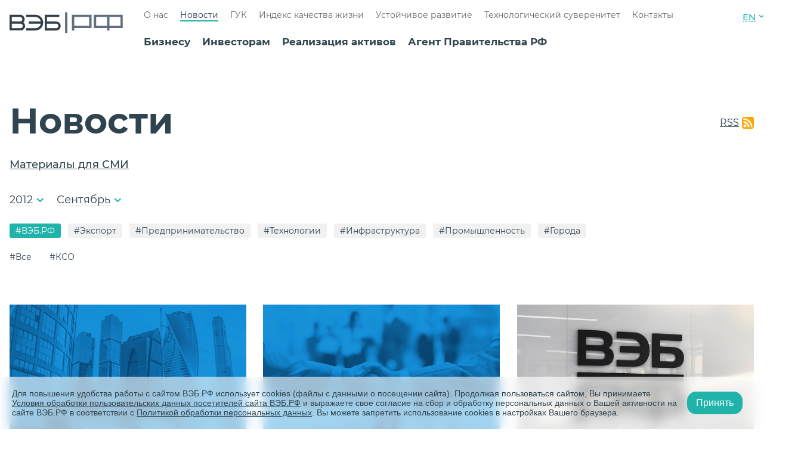

--- FILE ---
content_type: text/html; charset=UTF-8
request_url: https://veb.ru/press-tsentr/?tip=1564&month=09&year=2012
body_size: 18671
content:
<!DOCTYPE html>
<html lang="ru">
    <head>
        <meta charset="utf-8">
        <meta name="viewport" content="width=device-width, initial-scale=1.0">
        <meta http-equiv="x-ua-compatible" content="ie=edge">
        <meta http-equiv="Content-Type" content="text/html; charset=UTF-8" />
<link href="/bitrix/cache/css/s1/news/kernel_main/kernel_main_v1.css?176700295028845" type="text/css"  rel="stylesheet" />
<link href="/bitrix/cache/css/s1/news/template_89d5cab0ebb365d45ccba8d03a6a10b3/template_89d5cab0ebb365d45ccba8d03a6a10b3_v1.css?1766761533121415" type="text/css"  data-template-style="true" rel="stylesheet" />
<script type="text/javascript">if(!window.BX)window.BX={};if(!window.BX.message)window.BX.message=function(mess){if(typeof mess=='object') for(var i in mess) BX.message[i]=mess[i]; return true;};</script>
<script type="text/javascript">(window.BX||top.BX).message({'JS_CORE_LOADING':'Загрузка...','JS_CORE_NO_DATA':'- Нет данных -','JS_CORE_WINDOW_CLOSE':'Закрыть','JS_CORE_WINDOW_EXPAND':'Развернуть','JS_CORE_WINDOW_NARROW':'Свернуть в окно','JS_CORE_WINDOW_SAVE':'Сохранить','JS_CORE_WINDOW_CANCEL':'Отменить','JS_CORE_WINDOW_CONTINUE':'Продолжить','JS_CORE_H':'ч','JS_CORE_M':'м','JS_CORE_S':'с','JSADM_AI_HIDE_EXTRA':'Скрыть лишние','JSADM_AI_ALL_NOTIF':'Показать все','JSADM_AUTH_REQ':'Требуется авторизация!','JS_CORE_WINDOW_AUTH':'Войти','JS_CORE_IMAGE_FULL':'Полный размер'});</script>
<script type="text/javascript">(window.BX||top.BX).message({'LANGUAGE_ID':'ru','FORMAT_DATE':'DD.MM.YYYY','FORMAT_DATETIME':'DD.MM.YYYY HH:MI:SS','COOKIE_PREFIX':'BITRIX_SM','SERVER_TZ_OFFSET':'10800','SITE_ID':'s1','SITE_DIR':'/','USER_ID':'','SERVER_TIME':'1769912443','USER_TZ_OFFSET':'0','USER_TZ_AUTO':'Y','bitrix_sessid':'7940a8239696734658a7f1d358f327a4'});</script>


<script type="text/javascript"  src="/bitrix/cache/js/s1/news/kernel_main/kernel_main_v1.js?1767002950309608"></script>
<script type="text/javascript"  src="/bitrix/cache/js/s1/news/kernel_main_polyfill_promise/kernel_main_polyfill_promise_v1.js?17667615332506"></script>
<script type="text/javascript" src="/bitrix/js/main/loadext/loadext.min.js?1684519752717"></script>
<script type="text/javascript" src="/bitrix/js/main/loadext/extension.min.js?16845197521205"></script>
<script type="text/javascript">BX.setJSList(['/bitrix/js/main/core/core.js','/bitrix/js/main/core/core_promise.js','/bitrix/js/main/core/core_ajax.js','/bitrix/js/main/core/core_window.js','/bitrix/js/main/json/json2.min.js','/bitrix/js/main/core/core_ls.js','/bitrix/js/main/session.js','/bitrix/js/main/core/core_popup.js','/bitrix/js/main/core/core_date.js','/bitrix/js/main/core/core_fx.js','/bitrix/js/main/utils.js','/bitrix/js/main/polyfill/promise/js/promise.js','/assets/build/js/common.js','/assets/build/js/news.js']); </script>
<script type="text/javascript">BX.setCSSList(['/bitrix/js/main/core/css/core.css','/bitrix/js/main/core/css/core_popup.css','/bitrix/js/main/core/css/core_date.css','/assets/build/css/common.css','/assets/build/css/news.css']); </script>
<link rel="shortcut icon" href="/favicon.ico" type="image/x-icon">
<link rel="icon" href="/favicon_76.png" sizes="76x76">
<link rel="icon" href="/favicon_120.png" sizes="120x120">
<link rel="icon" href="/favicon_152.png" sizes="152x152">
<link rel="icon" href="/favicon_180.png" sizes="180x180">
<script type="text/javascript">
					(function () {
						"use strict";

						var counter = function ()
						{
							var cookie = (function (name) {
								var parts = ("; " + document.cookie).split("; " + name + "=");
								if (parts.length == 2) {
									try {return JSON.parse(decodeURIComponent(parts.pop().split(";").shift()));}
									catch (e) {}
								}
							})("BITRIX_CONVERSION_CONTEXT_s1");

							if (cookie && cookie.EXPIRE >= BX.message("SERVER_TIME"))
								return;

							var request = new XMLHttpRequest();
							request.open("POST", "/bitrix/tools/conversion/ajax_counter.php", true);
							request.setRequestHeader("Content-type", "application/x-www-form-urlencoded");
							request.send(
								"SITE_ID="+encodeURIComponent("s1")+
								"&sessid="+encodeURIComponent(BX.bitrix_sessid())+
								"&HTTP_REFERER="+encodeURIComponent(document.referrer)
							);
						};

						if (window.frameRequestStart === true)
							BX.addCustomEvent("onFrameDataReceived", counter);
						else
							BX.ready(counter);
					})();
				</script>



<script type="text/javascript"  src="/bitrix/cache/js/s1/news/template_3fcff14c9e7a6c58be13fe2ed8270a95/template_3fcff14c9e7a6c58be13fe2ed8270a95_v1.js?1766761533342790"></script>
<script type="text/javascript">var _ba = _ba || []; _ba.push(["aid", "78f02d1de2c8d4cc875a4fa410cf27c9"]); _ba.push(["host", "veb.ru"]); (function() {var ba = document.createElement("script"); ba.type = "text/javascript"; ba.async = true;ba.src = (document.location.protocol == "https:" ? "https://" : "http://") + "bitrix.info/ba.js";var s = document.getElementsByTagName("script")[0];s.parentNode.insertBefore(ba, s);})();</script>


        <title>Новости институтов развития</title>
                                <!-- Yandex.Metrika counter -->
<script type="text/javascript">
    (function (d, w, c) {
        (w[c] = w[c] || []).push(function () {
            try {
                w.yaCounter33661784 = new Ya.Metrika({
                    id: 33661784,
                    clickmap: true,
                    trackLinks: true,
                    accurateTrackBounce: true,
                    webvisor: true
                });
            } catch (e) {
            }
        });

        var n = d.getElementsByTagName("script")[0],
            s = d.createElement("script"),
            f = function () {
                if (n != undefined) {
                    n.parentNode.insertBefore(s, n);
                }
            };
        s.type = "text/javascript";
        s.async = true;
        s.src = "https://mc.yandex.ru/metrika/watch.js";

        if (w.opera == "[object Opera]") {
            d.addEventListener("DOMContentLoaded", f, false);
        } else {
            f();
        }
    })(document, window, "yandex_metrika_callbacks");
</script>
<noscript>
    <div>
        <img src="https://mc.yandex.ru/watch/33661784" style="position:absolute; left:-9999px;" alt=""/>
    </div>
</noscript>
<!-- /Yandex.Metrika counter -->

<script type="text/javascript">!function () {
        var t = document.createElement("script");
        t.type = "text/javascript";
        t.async = true;
        t.src = "https://vk.com/js/api/openapi.js?157";
        t.addEventListener("load", function(){
            VK.Retargeting.Init("VK-RTRG-266112-eY1ud");
            VK.Retargeting.Hit();
        });
        document.head.appendChild(t)
    }();
</script>
<noscript>
    <img src="https://vk.com/rtrg?p=VK-RTRG-266112-eY1ud" style="position:fixed; left:-999px;" alt=""/>
</noscript>    </head>
    <body>
                <div class="base">
            <div class="menu-modal" v-bind:class="{ 'menu-modal--open': openMenu }">
    <div class="menu-modal__all">
        <div class="menu-modal__head">
            <span class="menu-modal__text">
                Развиваемся сами, развиваем Россию.            </span>
            <div class="menu-modal__links">
              <!--  <a href="#" @click="showAllSites()" class="menu-modal__link menu-modal__link--sites">
                    Все сайты                </a> -->
                    <a href="/en/" class="header__link header__link--lang">EN</a>
            </div>
            <div class="menu-modal__close" @click="setOpenMenu()">
                <span class="menu-modal__line"></span>
                <span class="menu-modal__line"></span>
            </div>
        </div>
        <div class="menu-modal__search">
    <div class="menu-modal__search">
        <form action="/search/" method="get" class="searchform  menu-modal__search-form">
            <input type="submit" class="searchform__button" value="" disabled />
            <input required="1" type="search" class="searchform__input" name="q" value=""
                   placeholder="Поиск по сайту"/>
            <button class="button menu-modal__button">
                Найти
            </button>
        </form>
    </div>
</div>
 

        <div class="menu-modal__content">
            <div class="menu-block menu-modal__menu-block">
                                <a href="/biznesu/"
                                       class="menu-block__head">
                    <span>
                        Бизнесу                    </span>
                </a>
                                    <ul class="menu-block__list">
                                                    <li class="menu-block__item">
                                                                <a href="/biznesu/fabrika-proektnogo-finansirovaniya/"
                                                                       class="menu-block__a ">
                                    Фабрика проектного финансирования                                </a>
                                                            </li>
                                                    <li class="menu-block__item">
                                                                    <span v-on:click="open($event)" class="menu-block__plus"></span>
                                                                <a href="/biznesu/finansirovaniye-proyektov/infrastruktura/"
                                                                       class="menu-block__a menu-block__a--list">
                                    Финансирование проектов                                </a>
                                                                    <ul class="menu-block__list">
                                        






                                            <li class="menu-block__item">
                                                <a href="/biznesu/finansirovaniye-proyektov/infrastruktura/"
                                                                                                       class="menu-block__a">
                                                    Инфраструктура                                                </a>
                                            </li> 
										









                                        






                                            <li class="menu-block__item">
                                                <a href="/biznesu/finansirovaniye-proyektov/gorodskaja-ekonomika/"
                                                                                                       class="menu-block__a">
                                                    Городская экономика                                                </a>
                                            </li> 
										









                                        






                                            <li class="menu-block__item">
                                                <a href="/biznesu/finansirovaniye-proyektov/promyshlennost-vysokikh-peredelov/"
                                                                                                       class="menu-block__a">
                                                    Промышленность высоких переделов                                                </a>
                                            </li> 
										









                                        






                                            <li class="menu-block__item">
                                                <a href="/upload/biznesu/finansirovaniye-proyektov/5_steps_125_projects_book.pdf"
                                                                                                       class="menu-block__a">
                                                    Лучшие проекты программы «5 шагов для городов»                                                </a>
                                            </li> 
										









                                        






                                            <li class="menu-block__item">
                                                <a href="/turisticheskie-skhemy/"
                                                                                                       class="menu-block__a">
                                                    Туристические схемы                                                </a>
                                            </li> 
										









                                        






                                            <li class="menu-block__item">
                                                <a href="/biznesu/finansirovaniye-proyektov/lgotnoe-kreditovanie-po-vosstanovleniyu-okn/"
                                                                                                       class="menu-block__a">
                                                    Льготное кредитование по восстановлению ОКН                                                </a>
                                            </li> 
										









                                        






                                            <li class="menu-block__item">
                                                <a href="/contacts/"
                                                                                                       class="menu-block__a">
                                                    Контакты                                                </a>
                                            </li> 
										









                                                                            </ul>
                                                            </li>
                                                    <li class="menu-block__item">
                                                                    <span v-on:click="open($event)" class="menu-block__plus"></span>
                                                                <a href="/biznesu/podderzhka-eksporta/eksportnoye-finansirovaniye/"
                                                                       class="menu-block__a menu-block__a--list">
                                    Поддержка экспорта                                </a>
                                                                    <ul class="menu-block__list">
                                        






                                            <li class="menu-block__item">
                                                <a href="/biznesu/podderzhka-eksporta/eksportnoye-finansirovaniye/"
                                                                                                       class="menu-block__a">
                                                    Экспортное финансирование                                                </a>
                                            </li> 
										









                                        






                                            <li class="menu-block__item">
                                                <a href="/biznesu/podderzhka-eksporta/dokumentarnaya-podderzhka/"
                                                                                                       class="menu-block__a">
                                                    Документарная поддержка                                                </a>
                                            </li> 
										









                                        






                                            <li class="menu-block__item">
                                                <a href="/biznesu/podderzhka-eksporta/nefinansovaya-podderzhka/"
                                                                                                       class="menu-block__a">
                                                    Нефинансовая поддержка                                                </a>
                                            </li> 
										









                                        






                                            <li class="menu-block__item">
                                                <a href="/contacts/"
                                                                                                       class="menu-block__a">
                                                    Контакты                                                </a>
                                            </li> 
										









                                                                            </ul>
                                                            </li>
                                                    <li class="menu-block__item">
                                                                <a href="/biznesu/reyestr-spetsializirovannykh-kompaniy/"
                                                                       class="menu-block__a ">
                                    Реестр специализированных компаний                                </a>
                                                            </li>
                                                    <li class="menu-block__item">
                                                                <a href="/biznesu/operacii-na-finansovih-rinkah/"
                                                                       class="menu-block__a ">
                                    Операции на финансовых рынках                                </a>
                                                            </li>
                                                    <li class="menu-block__item">
                                                                <a href="/biznesu/depozitariy/"
                                                                       class="menu-block__a ">
                                    Депозитарий                                </a>
                                                            </li>
                                                    <li class="menu-block__item">
                                                                <a href="/biznesu/kliyentam/"
                                                                       class="menu-block__a ">
                                    Клиентам                                </a>
                                                            </li>
                                                    <li class="menu-block__item">
                                                                <a href="/biznesu/lgotnye-kredity/"
                                                                       class="menu-block__a ">
                                    Льготные кредиты на внедрение отечественного ИТ                                </a>
                                                            </li>
                                            </ul>
                                                                <a href="/investoram/"
                                       class="menu-block__head">
                    <span>
                        Инвесторам                    </span>
                </a>
                                    <ul class="menu-block__list">
                                                    <li class="menu-block__item">
                                                                <a href="/investoram/novosti-dlya-investorov/"
                                                                       class="menu-block__a ">
                                    Новости для инвесторов                                </a>
                                                            </li>
                                                    <li class="menu-block__item">
                                                                <a href="/investoram/kalendar-investora/"
                                                                       class="menu-block__a ">
                                    Календарь инвестора                                </a>
                                                            </li>
                                                    <li class="menu-block__item">
                                                                <a href="/investoram/#debt-instruments"
                                                                       class="menu-block__a ">
                                    Долговые инструменты                                </a>
                                                            </li>
                                                    <li class="menu-block__item">
                                                                <a href="/investoram/otchetnost/godovoj-otchet-2023/"
                                                                       class="menu-block__a ">
                                    Отчетность                                </a>
                                                            </li>
                                                    <li class="menu-block__item">
                                                                <a href="/investoram/#form"
                                                                       class="menu-block__a ">
                                    Контакты для инвесторов в облигации                                </a>
                                                            </li>
                                                    <li class="menu-block__item">
                                                                <a href="/investoram/raskrytiye-informatsii/"
                                                                       class="menu-block__a ">
                                    Раскрытие информации                                </a>
                                                            </li>
                                                    <li class="menu-block__item">
                                                                <a href="/investoram/zelenye-obligatsii/"
                                                                       class="menu-block__a ">
                                    Зеленые облигации ВЭБ.РФ                                </a>
                                                            </li>
                                                    <li class="menu-block__item">
                                                                <a href="/investoram/evroobligatsii/"
                                                                       class="menu-block__a ">
                                    Еврооблигации                                </a>
                                                            </li>
                                            </ul>
                                                                <a href="/trade/"
                                       class="menu-block__head">
                    <span>
                        Реализация активов                    </span>
                </a>
                                            </div>
            <div class="menu-block menu-modal__menu-block">
                                                <a href="/agent-pravitelstva/"
                                       class="menu-block__head">
                    <span>
                        Агент Правительства РФ                    </span>
                </a>
                                    <ul class="menu-block__list">
                                                    <li class="menu-block__item">
                                                                <a href="/agent-pravitelstva/psv/"
                                                                       class="menu-block__a ">
                                    Проекты социального воздействия                                </a>
                                                            </li>
                                                    <li class="menu-block__item">
                                                                <a href="/agent-pravitelstva/upravlenie-gosudarstvennymi-vneshnimi-finansovymi-aktivami/"
                                                                       class="menu-block__a ">
                                    Государственные долговые требования                                </a>
                                                            </li>
                                                    <li class="menu-block__item">
                                                                <a href="/agent-pravitelstva/predostavlenie-i-ispolnenie-gosudarstvennykh-garantiy/"
                                                                       class="menu-block__a ">
                                    Меры государственной поддержки                                </a>
                                                            </li>
                                                    <li class="menu-block__item">
                                                                <a href="/agent-pravitelstva/obespechenie-vozvrata-zadolzhennosti-yuridicheskikh-lits-subektov-rf-i-munitsipalnykh-obrazovaniy-po/"
                                                                       class="menu-block__a ">
                                    Возврат задолженности                                </a>
                                                            </li>
                                                    <li class="menu-block__item">
                                                                <a href="/agent-pravitelstva/programma-investitsiy-vneshekonombanka-v-proekty-stroitelstva-dostupnogo-zhilya-i-ipoteku-v-2010-201/"
                                                                       class="menu-block__a ">
                                    Инвестиции в строительство жилья и ипотеку (2010-2013)                                </a>
                                                            </li>
                                                    <li class="menu-block__item">
                                                                <a href="/agent-pravitelstva/upravlenie-ipotechnym-pokrytiem-isu/"
                                                                       class="menu-block__a ">
                                    Управление ипотечным покрытием ИСУ                                </a>
                                                            </li>
                                                    <li class="menu-block__item">
                                                                <a href="/agent-pravitelstva/monitoring-proektov-s-uchastiem-mfo/"
                                                                       class="menu-block__a ">
                                    Мониторинг проектов с участием МФО                                </a>
                                                            </li>
                                                    <li class="menu-block__item">
                                                                <a href="/agent-pravitelstva/upravlenie-gosudarstvennym-dolgom/upravlenie-gosudarstvennym-vneshnim-dolgom/"
                                                                       class="menu-block__a ">
                                    Государственный внешний долг                                </a>
                                                            </li>
                                                    <li class="menu-block__item">
                                                                <a href="/agent-pravitelstva/sozdanie-sotsialnoy-infrastruktury/"
                                                                       class="menu-block__a ">
                                    Создание социальной инфраструктуры с применением механизмов ГЧП                                </a>
                                                            </li>
                                                    <li class="menu-block__item">
                                                                <a href="/agent-pravitelstva/soprovozhdenie-mekhanizma-zashchity/"
                                                                       class="menu-block__a ">
                                    Сопровождение механизма защиты и поощрения капиталовложений                                </a>
                                                            </li>
                                                    <li class="menu-block__item">
                                                                <a href="/agent-pravitelstva/otsenka-obosnovannosti-raspredeleniya-riskov-v-proektakh-gchp/"
                                                                       class="menu-block__a ">
                                    Оценка обоснованности распределения рисков в проектах ГЧП                                </a>
                                                            </li>
                                            </ul>
                                                                <a href="/o-banke/"
                                       class="menu-block__head">
                    <span>
                        О нас                    </span>
                </a>
                                    <ul class="menu-block__list">
                                                    <li class="menu-block__item">
                                                                <a href="/o-banke/missiya/"
                                                                       class="menu-block__a ">
                                    Миссия                                </a>
                                                            </li>
                                                    <li class="menu-block__item">
                                                                <a href="/o-banke/strategiya-razvitiya/"
                                                                       class="menu-block__a ">
                                    Стратегия развития                                </a>
                                                            </li>
                                                    <li class="menu-block__item">
                                                                <a href="/o-banke/koordinatsiya-deyatelnosti/"
                                                                       class="menu-block__a ">
                                    Координация деятельности институтов развития                                </a>
                                                            </li>
                                                    <li class="menu-block__item">
                                                                <a href="/o-banke/normativno-pravovaya-baza/"
                                                                       class="menu-block__a ">
                                    Нормативно-правовая база                                </a>
                                                            </li>
                                                    <li class="menu-block__item">
                                                                <a href="/o-banke/sotsialnaya-otvetstvennost/"
                                                                       class="menu-block__a ">
                                    Социальная ответственность                                </a>
                                                            </li>
                                                    <li class="menu-block__item">
                                                                <a href="/o-banke/insayderam/"
                                                                       class="menu-block__a ">
                                    Инсайдерам                                </a>
                                                            </li>
                                                    <li class="menu-block__item">
                                                                <a href="/o-banke/protivodeystviye-korruptsii/"
                                                                       class="menu-block__a ">
                                    Противодействие коррупции                                </a>
                                                            </li>
                                                    <li class="menu-block__item">
                                                                <a href="/o-banke/protivodeystviye-legalizatsii-prestupnykh-dokhodov/"
                                                                       class="menu-block__a ">
                                    Противодействие легализации преступных доходов                                </a>
                                                            </li>
                                                    <li class="menu-block__item">
                                                                <a href="/o-banke/mezhdunarodnoye-sotrudnichestvo/"
                                                                       class="menu-block__a ">
                                    Международное сотрудничество                                </a>
                                                            </li>
                                                    <li class="menu-block__item">
                                                                <a href="/kontakty/"
                                                                       class="menu-block__a ">
                                    Контактная информация                                </a>
                                                            </li>
                                            </ul>
                                            </div>
            <div class="menu-block menu-modal__menu-block">
                                                <a href="/press-tsentr/"
                                       class="menu-block__head">
                    <span>
                        Новости                    </span>
                </a>
                                                                <a href="/gosudarstvennaya-upravlyayushchaya-kompaniya/"
                                       class="menu-block__head">
                    <span>
                        ГУК                    </span>
                </a>
                                    <ul class="menu-block__list">
                                                    <li class="menu-block__item">
                                                                <a href="/gosudarstvennaya-upravlyayushchaya-kompaniya/obshchaya-informatsiya/"
                                                                       class="menu-block__a ">
                                    Общая информация                                </a>
                                                            </li>
                                                    <li class="menu-block__item">
                                                                <a href="/gosudarstvennaya-upravlyayushchaya-kompaniya/raskrytie-informatsii-o-rezultatakh-investirovaniya/"
                                                                       class="menu-block__a ">
                                    Раскрытие информации о результатах инвестирования                                </a>
                                                            </li>
                                                    <li class="menu-block__item">
                                                                <a href="/gosudarstvennaya-upravlyayushchaya-kompaniya/otkrytyy-konkurs-po-otboru-auditorskoy-organizatsii/"
                                                                       class="menu-block__a ">
                                    Открытый конкурс по отбору аудиторской организации                                </a>
                                                            </li>
                                                    <li class="menu-block__item">
                                                                <a href="/gosudarstvennaya-upravlyayushchaya-kompaniya/informatsiya-o-provedenii-guk-depozitnykh-auktsionov/"
                                                                       class="menu-block__a ">
                                    Информация о проведении ГУК депозитных аукционов                                </a>
                                                            </li>
                                                    <li class="menu-block__item">
                                                                <a href="/gosudarstvennaya-upravlyayushchaya-kompaniya/zakonodatelstvo/"
                                                                       class="menu-block__a ">
                                    Законодательство                                </a>
                                                            </li>
                                                    <li class="menu-block__item">
                                                                <a href="/gosudarstvennaya-upravlyayushchaya-kompaniya/vnutrennie-normativnye-dokumenty/"
                                                                       class="menu-block__a ">
                                    Внутренние нормативные документы                                </a>
                                                            </li>
                                            </ul>
                                                                <a href="https://xn--80aafaxhj3c.xn--p1ai/index-quality-of-life"
                                            target="_blank"
                                       class="menu-block__head">
                    <span>
                        Индекс качества жизни                    </span>
                </a>
                                                                <a href="/ustojchivoe-razvitie/"
                                       class="menu-block__head">
                    <span>
                        Устойчивое развитие                    </span>
                </a>
                                    <ul class="menu-block__list">
                                                    <li class="menu-block__item">
                                                                <a href="/ustojchivoe-razvitie/esg-strategiya/"
                                                                       class="menu-block__a ">
                                    ESG-стратегия                                </a>
                                                            </li>
                                                    <li class="menu-block__item">
                                                                <a href="/ustojchivoe-razvitie/zeljonoe-finansirovanie/"
                                                                       class="menu-block__a ">
                                    ESG-финансирование                                </a>
                                                            </li>
                                                    <li class="menu-block__item">
                                                                <a href="/ustojchivoe-razvitie/kachestvennaya-infrastruktura/"
                                                                       class="menu-block__a ">
                                    Системы оценки и сертификации                                </a>
                                                            </li>
                                                    <li class="menu-block__item">
                                                                <a href="/agent-pravitelstva/psv/"
                                                                       class="menu-block__a ">
                                    Проекты социального воздействия                                </a>
                                                            </li>
                                                    <li class="menu-block__item">
                                                                <a href="/ustojchivoe-razvitie/otvetstvennoe-vedenie-biznesa/"
                                                                       class="menu-block__a ">
                                    Ответственное ведение бизнеса                                </a>
                                                            </li>
                                                    <li class="menu-block__item">
                                                                <a href="/ustojchivoe-razvitie/mezhdunarodnoe-sotrudnichestvo/"
                                                                       class="menu-block__a ">
                                    Международное сотрудничество                                </a>
                                                            </li>
                                                    <li class="menu-block__item">
                                                                <a href="/ustojchivoe-razvitie/otchetnost/"
                                                                       class="menu-block__a ">
                                    Отчетность                                </a>
                                                            </li>
                                                    <li class="menu-block__item">
                                                                <a href="/ustojchivoe-razvitie/vnedrenie-tseley-ustoychivogo-razvitiya-v-monogorodakh/"
                                                                       class="menu-block__a ">
                                    ЦУР в моногородах                                </a>
                                                            </li>
                                                    <li class="menu-block__item">
                                                                <a href="/ustojchivoe-razvitie/khartiya-ustoi-chivykh-gorodov-rossii/"
                                                                       class="menu-block__a ">
                                    Хартия устойчивых городов России                                </a>
                                                            </li>
                                            </ul>
                                                                <a href="/tekhnologicheskiy-suverenitet/"
                                       class="menu-block__head">
                    <span>
                        Технологический суверенитет                    </span>
                </a>
                                                                <a href="/kontakty/"
                                       class="menu-block__head">
                    <span>
                        Контакты                    </span>
                </a>
                                                            </div>
        </div>
    </div>
</div>            <header class="header base__header wrapper ">
                <a href="/">
                                        <div class="header__logo"></div>
                                    </a>
                <div class="header__nav">
                    <ul class="menu ">
                            <ul class="menu ">
                    <li class="menu__item">
                <a href="/o-banke/"                    class="menu__link  ">
                    О нас                </a>
            </li>
                    <li class="menu__item">
                <a href="/press-tsentr/"                    class="menu__link  menu__link--current">
                    Новости                </a>
            </li>
                    <li class="menu__item">
                <a href="/gosudarstvennaya-upravlyayushchaya-kompaniya/"                    class="menu__link  ">
                    ГУК                </a>
            </li>
                    <li class="menu__item">
                <a href="https://xn--80aafaxhj3c.xn--p1ai/index-quality-of-life"                    class="menu__link  ">
                    Индекс качества жизни                </a>
            </li>
                    <li class="menu__item">
                <a href="/ustojchivoe-razvitie/"                    class="menu__link  ">
                    Устойчивое развитие                </a>
            </li>
                    <li class="menu__item">
                <a href="/tekhnologicheskiy-suverenitet/"                    class="menu__link  ">
                    Технологический суверенитет                </a>
            </li>
                    <li class="menu__item">
                <a href="/kontakty/"                    class="menu__link  ">
                    Контакты                </a>
            </li>
            </ul>
                    </ul>
                    <ul class="menu ">
                                    <li class="menu__item">
            <a href="/biznesu/"
                                              class="menu__link menu__link--dark ">
                Бизнесу            </a>
        </li>
            <li class="menu__item">
            <a href="/investoram/"
                                              class="menu__link menu__link--dark ">
                Инвесторам            </a>
        </li>
            <li class="menu__item">
            <a href="/trade/"
                                              class="menu__link menu__link--dark ">
                Реализация активов            </a>
        </li>
            <li class="menu__item">
            <a href="/agent-pravitelstva/"
                                              class="menu__link menu__link--dark ">
                Агент Правительства РФ            </a>
        </li>
                        </ul>
                </div>
                <div class="header__right">
                    <a href="tel:" class="header__phone">
                        +7 (495) 604-63-63                    </a>
                    <div class="header__links">
                        <!-- <a href="#" class="header__link header__link--sites" @click="showAllSites()">
                            Все сайты                        </a> -->
                            <a href="/en/" class="header__link header__link--lang">EN</a>
                    </div>
                    <div class="header__btn-menu" @click="setOpenMenu()"></div>
                <div class="header__search">
    <form action="/search/" method="get" class="searchform searchform--invert header__search-form">
        <input type="search" required class="searchform__input searchform__input--custom  searchform__input--black-font" name="q" value="" placeholder="" />
        <div class="searchform__line searchform__line--blue"></div>
        <input type="submit" class="searchform__button" value="" />
    </form>
</div>
                </div>
            </header>    <main class="base__main">
        <div class="section section--padding-top">
            <div class="wrapper">
                <div class="section__title-block section__title-block--press-center">
                    <h1 class="section__h1">
                        Новости                    </h1>
                                                                        <a href="/rss/" target="_blank" class="rrs">
                                RSS
                            </a>
                                                            </div>
                <ul class="section__list section__list--notopspace">
                                            <li class="section__list-item">
                            <a href="/galereya/" class="section__list-link">
                                Материалы для СМИ
                            </a>
                        </li>
                                    </ul>
                <div class="section__block">
                    <div class="filters">
                        <div class="filters__item expanding js-expanding-hideable">
                            <div class="filters__current js-expanding-btn">
                                                                    2012                                                            </div>
                            <div class="filters__variants-cont expanding__block">
                                <div class="filters__variants expanding__content">
                                                                                                                <a href="/press-tsentr/?year=2026&tip=1564" class="filters__variant">2026</a>
                                                                            <a href="/press-tsentr/?year=2025&tip=1564" class="filters__variant">2025</a>
                                                                            <a href="/press-tsentr/?year=2024&tip=1564" class="filters__variant">2024</a>
                                                                            <a href="/press-tsentr/?year=2023&tip=1564" class="filters__variant">2023</a>
                                                                            <a href="/press-tsentr/?year=2022&tip=1564" class="filters__variant">2022</a>
                                                                            <a href="/press-tsentr/?year=2021&tip=1564" class="filters__variant">2021</a>
                                                                            <a href="/press-tsentr/?year=2020&tip=1564" class="filters__variant">2020</a>
                                                                            <a href="/press-tsentr/?year=2019&tip=1564" class="filters__variant">2019</a>
                                                                            <a href="/press-tsentr/?year=2018&tip=1564" class="filters__variant">2018</a>
                                                                            <a href="/press-tsentr/?year=2017&tip=1564" class="filters__variant">2017</a>
                                                                            <a href="/press-tsentr/?year=2016&tip=1564" class="filters__variant">2016</a>
                                                                            <a href="/press-tsentr/?year=2015&tip=1564" class="filters__variant">2015</a>
                                                                            <a href="/press-tsentr/?year=2014&tip=1564" class="filters__variant">2014</a>
                                                                            <a href="/press-tsentr/?year=2013&tip=1564" class="filters__variant">2013</a>
                                                                            <a href="/press-tsentr/?year=2012&tip=1564" class="filters__variant">2012</a>
                                                                            <a href="/press-tsentr/?year=2011&tip=1564" class="filters__variant">2011</a>
                                                                            <a href="/press-tsentr/?year=2010&tip=1564" class="filters__variant">2010</a>
                                                                    </div>
                            </div>
                        </div>
                        <div class="filters__item expanding js-expanding-hideable">
                            <div class="filters__current js-expanding-btn">
                                                                    Сентябрь                                                            </div>
                            <div class="filters__variants-cont expanding__block">
                                <div class="filters__variants expanding__content">
                                    <a href="/press-tsentr/?tip=1564&year=2012" class="filters__variant">
                                        Все месяцы                                    </a>
                                                                            <a href="/press-tsentr/?month=01&tip=1564&year=2012" class="filters__variant">
                                            Январь                                        </a>
                                                                            <a href="/press-tsentr/?month=02&tip=1564&year=2012" class="filters__variant">
                                            Февраль                                        </a>
                                                                            <a href="/press-tsentr/?month=03&tip=1564&year=2012" class="filters__variant">
                                            Март                                        </a>
                                                                            <a href="/press-tsentr/?month=04&tip=1564&year=2012" class="filters__variant">
                                            Апрель                                        </a>
                                                                            <a href="/press-tsentr/?month=05&tip=1564&year=2012" class="filters__variant">
                                            Май                                        </a>
                                                                            <a href="/press-tsentr/?month=06&tip=1564&year=2012" class="filters__variant">
                                            Июнь                                        </a>
                                                                            <a href="/press-tsentr/?month=07&tip=1564&year=2012" class="filters__variant">
                                            Июль                                        </a>
                                                                            <a href="/press-tsentr/?month=08&tip=1564&year=2012" class="filters__variant">
                                            Август                                        </a>
                                                                            <a href="/press-tsentr/?month=09&tip=1564&year=2012" class="filters__variant">
                                            Сентябрь                                        </a>
                                                                            <a href="/press-tsentr/?month=10&tip=1564&year=2012" class="filters__variant">
                                            Октябрь                                        </a>
                                                                            <a href="/press-tsentr/?month=11&tip=1564&year=2012" class="filters__variant">
                                            Ноябрь                                        </a>
                                                                            <a href="/press-tsentr/?month=12&tip=1564&year=2012" class="filters__variant">
                                            Декабрь                                        </a>
                                                                    </div>
                            </div>
                        </div>
                    </div>

                    
    <div class="hashtags">
                    <a href="/press-tsentr/?month=09&year=2012"  class="hashtag hashtag--lvl1 hashtag--active">#ВЭБ.РФ</a>
                    <a href="/press-tsentr/?tip=8042&month=09&year=2012"  class="hashtag hashtag--lvl1">#Экспорт</a>
                    <a href="/press-tsentr/?tip=7872&month=09&year=2012"  class="hashtag hashtag--lvl1">#Предпринимательство</a>
                    <a href="/press-tsentr/?tip=8307&month=09&year=2012"  class="hashtag hashtag--lvl1">#Технологии</a>
                    <a href="/press-tsentr/?tip=8305&month=09&year=2012"  class="hashtag hashtag--lvl1">#Инфраструктура</a>
        
                    <a class="hashtag hashtag--dots hashtag--lvl1 hashtags__btn-more js-hashtags-show-more"></a>
            <div class="hashtags__more">
                                    <a href="/press-tsentr/?tip=1561&month=09&year=2012"  class="hashtag hashtag--lvl1">#Промышленность</a>
                                    <a href="/press-tsentr/?tip=8306&month=09&year=2012"  class="hashtag hashtag--lvl1">#Города</a>
                
                <a href="javascript:void(0)" class="hashtag hashtag--lvl1 hashtags__btn-less js-hashtags-show-less hashtag--hide">Скрыть</a>
            </div>
            </div>


    <div class="hashtags">
        <a
                            class="hashtag hashtag--active"
                    >
            #Все        </a>
                    <a href="/press-tsentr/?TAGS=КСО&tip=1564&month=09&year=2012" class="hashtag">#КСО</a>
        
            </div>
                </div>
                <div class="news-list">
                    <div class="grid grid--m24">
                                                                                                                <div class="grid__item grid__item--2-3col">
                                                        <div class="news-item" id="bx_3218110189_9314">
                                <div onclick="location.href='/press-tsentr/9314/';" class="news-item__img-block">
                                                                            <img src="/upload/news-null/2.jpg" class="news-item__img" alt="" title="" />
                                                                    </div>
                                <div class="news-item__descr">
                                    <div class="news-item__date">
                                        1 октября                                    </div>
                                    <a href="/press-tsentr/?tip=1564&month=09&year=2012"  class="hashtag hashtag--lvl1 hashtag--news">
                                        #ВЭБ.РФ</a>
                                    <a href="/press-tsentr/9314/" class="news-item__title">
                                        Информационное сообщение о результатах размещения средств Резервного фонда и Фонда национального благосостояния                                     </a>
                                    <div class="hashtags">
                                                                            </div>
                                </div>
                            </div>
                        </div>
                                                                    <div class="grid__item grid__item--2-3col">
                                                        <div class="news-item" id="bx_3218110189_9313">
                                <div onclick="location.href='/press-tsentr/9313/';" class="news-item__img-block">
                                                                            <img src="/upload/news-null/1.jpg" class="news-item__img" alt="" title="" />
                                                                    </div>
                                <div class="news-item__descr">
                                    <div class="news-item__date">
                                        1 октября                                    </div>
                                    <a href="/press-tsentr/?tip=1564&month=09&year=2012"  class="hashtag hashtag--lvl1 hashtag--news">
                                        #ВЭБ.РФ</a>
                                    <a href="/press-tsentr/9313/" class="news-item__title">
                                        Участники Монреальской Группы обсудили механизмы поддержки  малых и средних предприятий                                    </a>
                                    <div class="hashtags">
                                                                            </div>
                                </div>
                            </div>
                        </div>
                                                                    <div class="grid__item grid__item--2-3col">
                                                        <div class="news-item" id="bx_3218110189_6356">
                                <div onclick="location.href='/press-tsentr/6356/';" class="news-item__img-block">
                                                                            <img src="/upload/news-null/8.jpg" class="news-item__img" alt="" title="" />
                                                                    </div>
                                <div class="news-item__descr">
                                    <div class="news-item__date">
                                        1 октября                                    </div>
                                    <a href="/press-tsentr/?tip=1559&month=09&year=2012"  class="hashtag hashtag--lvl1 hashtag--news">
                                        #Обзор прессы</a>
                                    <a href="/press-tsentr/6356/" class="news-item__title">
                                        Обзор прессы за 1 октября 2012 г.                                      </a>
                                    <div class="hashtags">
                                                                            </div>
                                </div>
                            </div>
                        </div>
                                                                    <div class="grid__item grid__item--2-3col">
                                                        <div class="news-item" id="bx_3218110189_9316">
                                <div onclick="location.href='/press-tsentr/9316/';" class="news-item__img-block">
                                                                            <img src="/upload/news-null/1.jpg" class="news-item__img" alt="" title="" />
                                                                    </div>
                                <div class="news-item__descr">
                                    <div class="news-item__date">
                                        28 сентября                                    </div>
                                    <a href="/press-tsentr/?tip=1564&month=09&year=2012"  class="hashtag hashtag--lvl1 hashtag--news">
                                        #ВЭБ.РФ</a>
                                    <a href="/press-tsentr/9316/" class="news-item__title">
                                        О ходе выдачи кредитов участниками Программы инвестиций Внешэкономбанка в проекты строительства доступного жилья и ипотеку в 2010-2013 годах                                    </a>
                                    <div class="hashtags">
                                                                            </div>
                                </div>
                            </div>
                        </div>
                                                                    <div class="grid__item grid__item--2-3col">
                                                        <div class="news-item" id="bx_3218110189_9315">
                                <div onclick="location.href='/press-tsentr/9315/';" class="news-item__img-block">
                                                                            <img src="/upload/news-null/6.jpg" class="news-item__img" alt="" title="" />
                                                                    </div>
                                <div class="news-item__descr">
                                    <div class="news-item__date">
                                        28 сентября                                    </div>
                                    <a href="/press-tsentr/?tip=1564&month=09&year=2012"  class="hashtag hashtag--lvl1 hashtag--news">
                                        #ВЭБ.РФ</a>
                                    <a href="/press-tsentr/9315/" class="news-item__title">
                                        О платеже по государственным ценным бумагам РФ, выраженным в иностранной валюте                                    </a>
                                    <div class="hashtags">
                                                                            </div>
                                </div>
                            </div>
                        </div>
                                                                    <div class="grid__item grid__item--2-3col">
                                                        <div class="news-item" id="bx_3218110189_6355">
                                <div onclick="location.href='/press-tsentr/6355/';" class="news-item__img-block">
                                                                            <img src="/upload/news-null/7.jpg" class="news-item__img" alt="" title="" />
                                                                    </div>
                                <div class="news-item__descr">
                                    <div class="news-item__date">
                                        28 сентября                                    </div>
                                    <a href="/press-tsentr/?tip=1559&month=09&year=2012"  class="hashtag hashtag--lvl1 hashtag--news">
                                        #Обзор прессы</a>
                                    <a href="/press-tsentr/6355/" class="news-item__title">
                                        Обзор прессы за 28 сентября 2012 г.                                      </a>
                                    <div class="hashtags">
                                                                            </div>
                                </div>
                            </div>
                        </div>
                                                                    <div class="grid__item grid__item--2-3col">
                                                        <div class="news-item" id="bx_3218110189_6354">
                                <div onclick="location.href='/press-tsentr/6354/';" class="news-item__img-block">
                                                                            <img src="/upload/news-null/4.jpg" class="news-item__img" alt="" title="" />
                                                                    </div>
                                <div class="news-item__descr">
                                    <div class="news-item__date">
                                        27 сентября                                    </div>
                                    <a href="/press-tsentr/?tip=1559&month=09&year=2012"  class="hashtag hashtag--lvl1 hashtag--news">
                                        #Обзор прессы</a>
                                    <a href="/press-tsentr/6354/" class="news-item__title">
                                        Обзор прессы за 27 сентября 2012 г.                                     </a>
                                    <div class="hashtags">
                                                                            </div>
                                </div>
                            </div>
                        </div>
                                                                    <div class="grid__item grid__item--2-3col">
                                                        <div class="news-item" id="bx_3218110189_6353">
                                <div onclick="location.href='/press-tsentr/6353/';" class="news-item__img-block">
                                                                            <img src="/upload/news-null/8.jpg" class="news-item__img" alt="" title="" />
                                                                    </div>
                                <div class="news-item__descr">
                                    <div class="news-item__date">
                                        26 сентября                                    </div>
                                    <a href="/press-tsentr/?tip=1559&month=09&year=2012"  class="hashtag hashtag--lvl1 hashtag--news">
                                        #Обзор прессы</a>
                                    <a href="/press-tsentr/6353/" class="news-item__title">
                                        Обзор прессы за 26 сентября 2012 г.                                      </a>
                                    <div class="hashtags">
                                                                            </div>
                                </div>
                            </div>
                        </div>
                                                                    <div class="grid__item grid__item--2-3col">
                                                        <div class="news-item" id="bx_3218110189_6352">
                                <div onclick="location.href='/press-tsentr/6352/';" class="news-item__img-block">
                                                                            <img src="/upload/news-null/3.jpg" class="news-item__img" alt="" title="" />
                                                                    </div>
                                <div class="news-item__descr">
                                    <div class="news-item__date">
                                        25 сентября                                    </div>
                                    <a href="/press-tsentr/?tip=1559&month=09&year=2012"  class="hashtag hashtag--lvl1 hashtag--news">
                                        #Обзор прессы</a>
                                    <a href="/press-tsentr/6352/" class="news-item__title">
                                        Обзор прессы за 25 сентября 2012 г.                                     </a>
                                    <div class="hashtags">
                                                                            </div>
                                </div>
                            </div>
                        </div>
                                                                    <div class="grid__item grid__item--2-3col">
                                                        <div class="news-item" id="bx_3218110189_6351">
                                <div onclick="location.href='/press-tsentr/6351/';" class="news-item__img-block">
                                                                            <img src="/upload/news-null/8.jpg" class="news-item__img" alt="" title="" />
                                                                    </div>
                                <div class="news-item__descr">
                                    <div class="news-item__date">
                                        24 сентября                                    </div>
                                    <a href="/press-tsentr/?tip=1559&month=09&year=2012"  class="hashtag hashtag--lvl1 hashtag--news">
                                        #Обзор прессы</a>
                                    <a href="/press-tsentr/6351/" class="news-item__title">
                                        Обзор прессы за 24 сентября 2012 г.                                      </a>
                                    <div class="hashtags">
                                                                            </div>
                                </div>
                            </div>
                        </div>
                                                                    <div class="grid__item grid__item--2-3col">
                                                        <div class="news-item" id="bx_3218110189_9312">
                                <div onclick="location.href='/press-tsentr/9312/';" class="news-item__img-block">
                                                                            <img src="/upload/news-null/6.jpg" class="news-item__img" alt="" title="" />
                                                                    </div>
                                <div class="news-item__descr">
                                    <div class="news-item__date">
                                        21 сентября                                    </div>
                                    <a href="/press-tsentr/?tip=1564&month=09&year=2012"  class="hashtag hashtag--lvl1 hashtag--news">
                                        #ВЭБ.РФ</a>
                                    <a href="/press-tsentr/9312/" class="news-item__title">
                                        Внешэкономбанк и Правительство Чеченской Республики договорились о сотрудничестве по реализации проекта строительства цементного завода                                    </a>
                                    <div class="hashtags">
                                                                            </div>
                                </div>
                            </div>
                        </div>
                                                                    <div class="grid__item grid__item--2-3col">
                                                        <div class="news-item" id="bx_3218110189_9311">
                                <div onclick="location.href='/press-tsentr/9311/';" class="news-item__img-block">
                                                                            <img src="/upload/news-null/7.jpg" class="news-item__img" alt="" title="" />
                                                                    </div>
                                <div class="news-item__descr">
                                    <div class="news-item__date">
                                        21 сентября                                    </div>
                                    <a href="/press-tsentr/?tip=1564&month=09&year=2012"  class="hashtag hashtag--lvl1 hashtag--news">
                                        #ВЭБ.РФ</a>
                                    <a href="/press-tsentr/9311/" class="news-item__title">
                                        Внешэкономбанк и Правительство Республики Татарстан договорились реализовать проект создания инновационного центра «Иннополис»                                    </a>
                                    <div class="hashtags">
                                                                            </div>
                                </div>
                            </div>
                        </div>
                                                                    <div class="grid__item grid__item--2-3col">
                                                        <div class="news-item" id="bx_3218110189_9310">
                                <div onclick="location.href='/press-tsentr/9310/';" class="news-item__img-block">
                                                                            <img src="/upload/news-null/2.jpg" class="news-item__img" alt="" title="" />
                                                                    </div>
                                <div class="news-item__descr">
                                    <div class="news-item__date">
                                        21 сентября                                    </div>
                                    <a href="/press-tsentr/?tip=1564&month=09&year=2012"  class="hashtag hashtag--lvl1 hashtag--news">
                                        #ВЭБ.РФ</a>
                                    <a href="/press-tsentr/9310/" class="news-item__title">
                                        Корпорация развития Северного Кавказа и Правительство Ставропольского края подписали Соглашение о сотрудничестве                                    </a>
                                    <div class="hashtags">
                                                                            </div>
                                </div>
                            </div>
                        </div>
                                                                    <div class="grid__item grid__item--2-3col">
                                                        <div class="news-item" id="bx_3218110189_6350">
                                <div onclick="location.href='/press-tsentr/6350/';" class="news-item__img-block">
                                                                            <img src="/upload/news-null/2.jpg" class="news-item__img" alt="" title="" />
                                                                    </div>
                                <div class="news-item__descr">
                                    <div class="news-item__date">
                                        21 сентября                                    </div>
                                    <a href="/press-tsentr/?tip=1559&month=09&year=2012"  class="hashtag hashtag--lvl1 hashtag--news">
                                        #Обзор прессы</a>
                                    <a href="/press-tsentr/6350/" class="news-item__title">
                                        Обзор прессы за 21 сентября 2012 г.                                      </a>
                                    <div class="hashtags">
                                                                            </div>
                                </div>
                            </div>
                        </div>
                                                                    <div class="grid__item grid__item--2-3col">
                                                        <div class="news-item" id="bx_3218110189_9309">
                                <div onclick="location.href='/press-tsentr/9309/';" class="news-item__img-block">
                                                                            <img src="/upload/news-null/3.jpg" class="news-item__img" alt="" title="" />
                                                                    </div>
                                <div class="news-item__descr">
                                    <div class="news-item__date">
                                        20 сентября                                    </div>
                                    <a href="/press-tsentr/?tip=1564&month=09&year=2012"  class="hashtag hashtag--lvl1 hashtag--news">
                                        #ВЭБ.РФ</a>
                                    <a href="/press-tsentr/9309/" class="news-item__title">
                                        Состоялось заседание Совета директоров Фонда развития Дальнего Востока и Байкальского региона                                    </a>
                                    <div class="hashtags">
                                                                            </div>
                                </div>
                            </div>
                        </div>
                                                                                        <div class="news-list__show-more grid" style="width: 100%">
                                                            <div class="grid__item grid__item--2-3col">
                                    <div class="news-item">
                                        <div class="news-item__img-block" onclick="location.href='/press-tsentr/9308/';">
                                                                                            <img src="/upload/news-null/4.jpg" class="news-item__img" alt="" title="" />
                                                                                    </div>
                                        <div class="news-item__descr">
                                            <div class="news-item__date">20 сентября</div>
                                            <a href="/press-tsentr/?tip=1564&month=09&year=2012" Array class="hashtag hashtag--lvl1 hashtag--news">
                                                #ВЭБ.РФ                                            </a>
                                            <a href="/press-tsentr/9308/" class="news-item__title">
                                                Внешэкономбанк принял участие в Форуме межрегионального сотрудничества Казахстана и России                                            </a>
                                            <div class="hashtags">
                                                                                            </div>
                                        </div>
                                    </div>
                                </div>
                                                            <div class="grid__item grid__item--2-3col">
                                    <div class="news-item">
                                        <div class="news-item__img-block" onclick="location.href='/press-tsentr/9308/';">
                                                                                            <img src="/upload/news-null/8.jpg" class="news-item__img" alt="" title="" />
                                                                                    </div>
                                        <div class="news-item__descr">
                                            <div class="news-item__date">20 сентября</div>
                                            <a href="/press-tsentr/?tip=1559&month=09&year=2012" Array class="hashtag hashtag--lvl1 hashtag--news">
                                                #Обзор прессы                                            </a>
                                            <a href="/press-tsentr/6349/" class="news-item__title">
                                                Обзор прессы за 20 сентября 2012 г.                                              </a>
                                            <div class="hashtags">
                                                                                            </div>
                                        </div>
                                    </div>
                                </div>
                                                            <div class="grid__item grid__item--2-3col">
                                    <div class="news-item">
                                        <div class="news-item__img-block" onclick="location.href='/press-tsentr/9308/';">
                                                                                            <img src="/upload/news-null/5.jpg" class="news-item__img" alt="" title="" />
                                                                                    </div>
                                        <div class="news-item__descr">
                                            <div class="news-item__date">19 сентября</div>
                                            <a href="/press-tsentr/?tip=1564&month=09&year=2012" Array class="hashtag hashtag--lvl1 hashtag--news">
                                                #ВЭБ.РФ                                            </a>
                                            <a href="/press-tsentr/9307/" class="news-item__title">
                                                О проведении тендеров                                             </a>
                                            <div class="hashtags">
                                                                                            </div>
                                        </div>
                                    </div>
                                </div>
                                                        <div class="grid__item news-list__show-more-btn">
                                                                    <a id="nextPage" href="/press-tsentr/?PAGEN_1=2&bxajaxidPage=Y&tip=1564&month=09&year=2012" class="button news-list__button">
                                        Показать еще                                    </a>
                                                            </div>
                        </div>
                                                            </div>
                </div>
            </div>
            <div class="contacts">
                <div class="wrapper">
                    <div class="grid grid--baseline">
                        <div class="grid__item grid__item--1-4col">
                            <div class="contacts__caption">
                                Пресс-служба                            </div>
                            <div class="contacts__title">
                                Уважаемые журналисты!<br>Мы внимательно относимся к вашим запросам и стараемся 
оперативно и полно отвечать на них. Будем признательны, если вы будете направлять их 
преимущественно в рабочее время с 9-00 до 19-00.                            </div>
                        </div>
                        <div class="grid__item grid__item--4col">
                            <div class="contacts__item">
                            </div>
                        </div>
                        <div class="grid__item grid__item--4col">
                            <div class="contacts__item">
                                <div class="contacts__title">
                                    Телефон:                                </div>
                                <div class="contacts__value">
                                    +7 (495) 721-94-90
                                </div>
                            </div>
                        </div>
                        <div class="grid__item grid__item--4col">
                            <div class="contacts__item">
                                <div class="contacts__title">
                                    E-mail:
                                </div>
                                <div class="contacts__value">
                                    <a href="mailto:press@veb.ru" class="contacts__link">
                                        press@veb.ru
                                    </a>
                                </div>
                            </div>
                        </div>
                    </div>
                </div>
            </div>
        </div>
    </main>
            <footer class="base__footer wrapper">
	<div class="footer">
		<div class="footer__container">
			<div class="footer__block">
				<div class="footer__logo">
				</div>
			</div>
			<div class="footer__block desktop-only footer__block--min">
				<div class="footer__head">
					Мы в соцмедиа
				</div>
				<div class="soc-links">
					<a href="https://vk.com/vebrf" target="_blank" class="soc-links__item">
    <img src="/usr/main/logo-vk-m.jpg">
</a>

<a href="https://ok.ru/vebrf" class="soc-links__item" target="_blank">
    <img src="/usr/main/social/veb_ok.svg" class="social_media_link">
</a>

<a href="https://dzen.ru/vebrf" class="soc-links__item" target="_blank">
    <img src="/usr/main/social/veb_zen.svg" class="social_media_link">
</a>

<a href="https://t.me/razvivaemrf" class="soc-links__item" target="_blank">
    <img src="/usr/main/social/veb-tlg.svg" class="social_media_link">
</a>

<br>
<a href="https://rutube.ru/channel/23870435/" class="soc-links__item" target="_blank">
    <img src="/usr/main/social/veb_rutube.svg" class="social_media_link">
</a>

<a href="https://max.ru/vebrf" class="soc-links__item" target="_blank">
    <img src="/usr/main/social/veb_max.svg" class="social_media_link">
</a>				</div>
			</div>
			<div class="footer__block footer__block--narrow not-mobile">
				    <ul class="list-menu">
                    <li class="list-menu__item">
                <a href="/biznesu/"                    class="list-menu__link list-menu__link--caption ">
                Бизнесу                </a>
            </li>
                    <li class="list-menu__item">
                <a href="/investoram/"                    class="list-menu__link list-menu__link--caption ">
                Инвесторам                </a>
            </li>
                    <li class="list-menu__item">
                <a href="/agent-pravitelstva/"                    class="list-menu__link list-menu__link--caption ">
                Агент Правительства РФ                </a>
            </li>
            </ul>
			</div>
			<div class="footer__block footer__block--primary mobile-only">
				<div class="footer__contacts-head">
					Телефон:
				</div>
				<div class="footer__contacts-value">
					+7 (495) 604-63-63				</div>
			</div>
			<div class="footer__block footer__block--primary mobile-only">
				<ul class="list-menu">
					<li class="list-menu__item"> <a href="#" v-on:click="openFormSvaz" onclick="setTimeout(onloadCallbackClick, 1000);" class="list-menu__link list-menu__link--medium">
							Обратная связь </a> </li>
				</ul>
			</div>
			<div class="footer__block footer__block--primary mobile-only">
				<ul class="list-menu">
					<li class="list-menu__item"> <a href="#" v-on:click="openFormOtz" onclick="setTimeout(onloadCallbackClick, 1000);" class="list-menu__link list-menu__link--medium">
							Оставить отзыв </a> </li>
				</ul>
			</div>
			<div class="footer__block footer__block--primary footer__block--shifted not-mobile">
				<div class="footer__contacts">
					<div class="footer__contacts-head">
						Адрес:
					</div>
					<div class="footer__contacts-value">
						Москва, ул. Воздвиженка, д.10
					</div>
				</div>
				<div class="footer__contacts">
					<div class="footer__contacts-head">
						Телефон:
					</div>
					<div class="footer__contacts-value">
						<a href="tel:" class="footer__contacts-phone">
							+7 (495) 604-63-63 </a>
					</div>
				</div>
				<ul class="list-menu">
					<li class="list-menu__item"> <a href="#" v-on:click="openFormSvaz" onclick="setTimeout(onloadCallbackClick, 1000);" class="list-menu__link list-menu__link--medium">
							Обратная связь </a> </li>
					<li class="list-menu__item"> <a href="#" v-on:click="openFormOtz" onclick="setTimeout(onloadCallbackClick, 1000);" class="list-menu__link list-menu__link--medium">
							Оставить отзыв </a> </li>
				</ul>
				<div class=" not-mobile footer__copyrights">
					© ВЭБ.РФ, 2006—2026				</div>
				<div class=" not-mobile footer__copyrights">
					Разработка: <a href="https://www.ustrong.ru/" target="_blank">USTRONG</a>
				</div>
			</div>
			<div class="footer__block footer__block--primary desktop-only footer__block--min">
			</div>
			<div class="footer__block footer__block--primary footer__block--narrow not-mobile">
				    <ul class="list-menu">
                    <li class="list-menu__item">
                <a href="/o-banke/"                    class="list-menu__link list-menu__link--gray  ">
                    О нас                </a>
            </li>
                    <li class="list-menu__item">
                <a href="/press-tsentr/"                    class="list-menu__link list-menu__link--gray  list-menu__link--current">
                    Новости                </a>
            </li>
                    <li class="list-menu__item">
                <a href="/gosudarstvennaya-upravlyayushchaya-kompaniya/"                    class="list-menu__link list-menu__link--gray  ">
                    ГУК                </a>
            </li>
                    <li class="list-menu__item">
                <a href="/zakupki/"                    class="list-menu__link list-menu__link--gray  ">
                    Закупки                </a>
            </li>
                    <li class="list-menu__item">
                <a href="/kontakty/"                    class="list-menu__link list-menu__link--gray  ">
                    Контакты                </a>
            </li>
            </ul>
			</div>
			<div class="footer__block footer__block--flex footer__block--secondary footer__block--double">
				<div class="footer__site-info">
					<ul class="list-menu not-mobile">
					</ul>
					<form action="/search/" method="get" class="searchform searchform--pos-rel">
						<input type="submit" class="searchform__button" value=""> <input type="search" name="q" class="searchform__input searchform__input--focus-border searchform__input--hide-placeholder" placeholder="Поиск">
						<div class="searchform__input-underline">
						</div>
					</form>
				</div>

				<!--
			<div class="footer__sites-block not-mobile">
 <a href="#" class="footer__link-sites">
				Все сайты Группы </a>
			</div>
-->




			</div>
			<div class="footer__block mobile-only footer__block--double footer__block--last">
				<div class="footer__copyrights">
					© ВЭБ.РФ, 2006—2026				</div>
			</div>
			<div class="footer__block footer__block--double footer__block--last">
				<div class="expanding">
					<div>
						<ul class="list-menu list-menu--padded expanding__content">
							<!--<li class="list-menu__item"> <a href="/gruppa-veb/" class="list-menu__link">
						Организации развития </a> </li>-->
							<li class="list-menu__item"> <a href="/o-banke/gorjachaja-linija-komplaens/" class="list-menu__link">
									Горячая линия Комплаенс</a> </li>
							<!-- <li class="list-menu__item"> <a href="/o-banke/goryachaya-liniya-sluzhby-bezopasnosti" class="list-menu__link">
									Горячая линия Блока безопасности </a> </li> -->
							<li class="list-menu__item"> <a href="/o-banke/goryachaya-liniya-sluzhby-vnutrennego-kontrolya" class="list-menu__link">
									Горячая линия службы внутреннего контроля </a> </li>
							<li class="list-menu__item"> <a href="http://www.e-disclosure.ru/portal/company.aspx?id=15609" target="_blank" class="list-menu__link">
									Раскрытие информации на сайте ООО "Интерфакс-ЦРКИ" </a> </li>
							<li class="list-menu__item"> <a href="/investoram/raskrytiye-informatsii/information-for-professional-participants-of-the-securities-market/" class="list-menu__link">
									Раскрытие информации профессиональным участником рынка ценных бумаг </a> </li>
							<li class="list-menu__item"> <a href="/o-banke/protivodeystviye-korruptsii/" class="list-menu__link">
									Противодействие коррупции </a> </li>
							<li class="list-menu__item"> <a href="/files/?file=326e7e89d4c06503caf53607b24942d7.pdf" class="list-menu__link" target="_blank">
									Политика обработки персональных данных</a> </li>
							<li class="list-menu__item"> <a href="/files/?file=5ae34e404c03086be4eeafb6c95c9f6d.pdf" class="list-menu__link" target="_blank">
									Политика обработки персональных данных функциональными организациями ВЭБ.РФ</a> </li>
							<li class="list-menu__item"> <a href="/files/?file=5bf1599816bfc3bf29de55db05a4177f.pdf" class="list-menu__link" target="_blank">
									Условия обработки персональных данных</a> </li>


						</ul>
					</div>
				</div>
			</div>
			<div class="footer__block mobile-only footer__block--double footer__block--last">
				<div class="footer__copyrights">
					Разработка: <a href="https://www.ustrong.ru/" target="_blank">USTRONG</a>
				</div>
			</div>
		</div>
	</div>
</footer>            
<script>
    function pageToDisplayCookiesLoaded() {
        // Имя куки
        const cookieName = 'cookieconsent';

        // Функция для установки куки
        function setCookie() {
            const date = new Date();
            // Устанавливаем срок действия куки на 1 год
            date.setTime(date.getTime() + (365 * 24 * 60 * 60 * 1000));
            document.cookie = `${cookieName}=true;expires=${date.toUTCString()};path=/`;
        }

        // Функция для проверки наличия куки
        function hasCookie() {
            return document.cookie.split(';').some((item) => item.trim().startsWith(`${cookieName}=`));
        }

        // Функция для отображения плашки с принятием куки
        function showBanner() {
            // Создаем элемент плашки
            const banner = document.createElement('div');
            banner.className = 'cookies-banner';
            banner.innerHTML = '<span class="cookies-text">Для повышения удобства работы с сайтом ВЭБ.РФ использует cookies (файлы с данными о посещении сайта). Продолжая пользоваться сайтом, Вы принимаете <a href="/files/?file=5bf1599816bfc3bf29de55db05a4177f.pdf">Условия обработки пользовательских данных посетителей сайта ВЭБ.РФ</a> и выражаете свое согласие на сбор и обработку персональных данных о Вашей активности на сайте ВЭБ.РФ в соответствии с <a href="/files/?file=326e7e89d4c06503caf53607b24942d7.pdf">Политикой обработки персональных данных</a>. Вы можете запретить использование cookies в настройках Вашего браузера.</span><span class="cookies-close-icon-wrapper"><span class="cookies-close-icon">Принять</span></span>';

            // Добавляем обработчик события для иконки "Закрыть"
            banner.querySelector('.cookies-close-icon').addEventListener('click', () => {
                // Устанавливаем куки
                setCookie();
                // Удаляем плашку
                banner.remove();
            });

            // Добавляем плашку в тело страницы
            document.body.appendChild(banner);
        }

        // Проверяем наличие куки при загрузке страницы
        if (!hasCookie()) {
            showBanner();
        }

    }

    document.addEventListener('DOMContentLoaded', pageToDisplayCookiesLoaded);
</script>                    </div>
        <div class="app-modal" id="app-modal">
        <script type="text/x-template" id="modal-template">
    <transition name="modal">
        <div class="modal" @click="$emit('close')">
            <div class="modal__wrapper">
                <div class="modal__container">
                    <div class="modal__close" @click="$emit('close')">
                        <span class="modal__line"></span>
                        <span class="modal__line"></span>
                    </div>
                    <div class="modal__header">
                        <slot name="header"></slot>
                    </div>
                    <div class="modal__body">
                        <slot name="body"></slot>
                    </div>
                </div>
            </div>
        </div>
    </transition>
</script>
<modal-1 v-if="showModal" @close="setShowModal()">
    <div slot="body">
        <p>Электронный офис клиента в разработке</p>
        <div class="button close-modal" @click="$emit('close')">Закрыть</div>
    </div>
</modal-1><form-modal v-bind:formid="5" :inputs="{
        form_text_32:{
           name:'form_text_32',
           valid:0,
           value:'',
           validation:['required']
        },
        form_text_33:{
           name:'form_text_33',
           valid:0,
           value:'',
           validation:['required','email']
        },
        form_text_captcha:{
           name:'g-recaptcha-response',
           valid:0,
           value:'',
           validation:['required']
        },
        form_textarea_34:{
           name:'form_textarea_34',
           valid:0,
           value:'',
           validation:['required']
        },
        checked:{
           name:'form_checkbox_SIMPLE_QUESTION_727[]',
           valid:0,
           value:'',
           validation:['required']
        },
        AJAX_CALL:{
           name:'AJAX_CALL',
           valid:0,
           value:'Y',
           validation:['required']
        },
        WEB_FORM_ID:{
           name:'WEB_FORM_ID',
           valid:0,
           value:'5',
           validation:['required']
        },
        sessid:{
           name:'sessid',
           valid:0,
           value:'7940a8239696734658a7f1d358f327a4',
           validation:['required']
        },
        web_form_apply:{
           name:'web_form_apply',
           valid:0,
           value:'Y',
           validation:['required']
        },
    }" v-if="formSvaz" @close="openFormSvaz()">

    <div slot="body" slot-scope="props">
        <div class="form-modal">
            <span class="form-modal__head">
                Написать письмо            </span>
            <form>
                <input type="hidden" name="AJAX_CALL" value="Y">
                <input type="hidden" name="WEB_FORM_ID" value="5">
                <input type="hidden" name="sessid" id="sessid" value="7940a8239696734658a7f1d358f327a4">
                <input type="hidden" name="web_form_apply" value="Y">
                <div class="form__wrapper">
                    <div class="form__col-left form__col-left--modal">
                        <div class="form__block">
                            <label for="mes_name" class="form__label">
                                Ваше имя:*
                            </label>
                            <input type="text" name="form_text_32" id="mes_name"
                                   class="form__input form__input--biggest" v-model="props.props.form_text_32.value"
                                   value="">
                            <div class="form__error form__error--red" v-if="props.props.form_text_32.valid == -1">
                                Не заполнены следующие обязательные поля:
                                Ваше имя                            </div>
                        </div>
                        <div class="form__block">
                            <label for="mes_phone" class="form__label">
                                Ваш e-mail:*
                            </label>
                            <input type="text" name="form_text_33" id="mes_phone"
                                   class="form__input form__input--biggest" v-model="props.props.form_text_33.value"
                                   value="">
                            <div class="form__error form__error--red" v-if="props.props.form_text_33.valid == -1">
                                Не заполнены следующие обязательные поля:
                                Ваш e-mail                            </div>
                        </div>
                    </div>
                    <div class="form__col-right">
                        <div class="form__block">
                            <label for="mes_question" class="form__label">
                                Ваше сообщение:*
                            </label>
                            <textarea class="form__textarea" name="form_textarea_34" id="mes_question"
                                      v-model="props.props.form_textarea_34.value" cols="30" rows="10"></textarea>
                            <div class="form__error form__error--red" v-if="props.props.form_textarea_34.valid == -1">
                                Не заполнены следующие обязательные поля:
                                Ваше сообщение                            </div>
                        </div>
                    </div>
                </div>
                <div class="captcha__block">
                        <div id="field_captcha_01"></div>
                        <input type="hidden" name="form_text_captcha" id="mes_captcha" class="form__input form__input--biggest" v-model="props.props.form_text_captcha.value" value="">
                        <div class="form__error form__error--red" v-if="props.props.form_text_captcha.valid == -1">
                            Не заполнены следующие обязательные поля:
                            CAPTCHA
                        </div>
                    </div>
                                    <input id="mes_pd" type="checkbox" name="form_checkbox_SIMPLE_QUESTION_727[]" class="form__checkbox"
                           v-model="props.props.checked.value" checked="" value="35">
                    <label for="mes_pd" class="form__label form__label--processing-data">
                    <span>
                        Я соглашаюсь на обработку                        <a href="#">
                            персональных данных                        </a>
                    </span>
                    </label>
                    <div class="form__error form__error--red" v-if="props.props.checked.valid == -1">
                        Не заполнены следующие обязательные поля:
                        Я соглашаюсь на обработку                        персональных данных                    </div>
                            </form>
        </div>
    </div>
    <div slot="success">
        <div class="form-modal__res-head">
            Ваше сообщение отправлено.        </div>
    </div>
</form-modal>

<script src="https://www.google.com/recaptcha/api.js?onload=onloadCallback&render=explicit" async defer>
        </script>

        <script type="text/javascript">
            var verifyCallback2 = function(response) {
                let captchaInput = document.querySelector('#mes_captcha');
                captchaInput.value = response;
                captchaInput.dispatchEvent(new Event('input'));
            };

            var onloadCallbackClick = function() {
                grecaptcha.render('field_captcha_01', {
                    'sitekey': '6LdBPsIeAAAAAIeSm9yCLXnmIzRwjBzWeThf9Wg6',
                    'callback': verifyCallback2
                });
            };
        </script><form-modal v-bind:formid="6" :inputs="{
    form_text_36:{
           name:'form_text_36',
           valid:0,
           value:'',
           validation:['required']
        },
        form_text_37:{
           name:'form_text_37',
           valid:0,
           value:'',
           validation:['required']
        },
        form_text_38:{
           name:'form_text_38',
           valid:0,
           value:'',
           validation:['required','email']
        },
        form_text_captcha:{
           name:'g-recaptcha-response',
           valid:0,
           value:'',
           validation:['required']
        },
        form_textarea_39:{
           name:'form_textarea_39',
           valid:0,
           value:'',
           validation:['required']
        },
        checked:{
           name:'form_checkbox_SIMPLE_QUESTION_727[]',
           valid:0,
           value:'',
           validation:['required']
        },
        AJAX_CALL:{
           name:'AJAX_CALL',
           valid:0,
           value:'Y',
           validation:['required']
        },
        WEB_FORM_ID:{
           name:'WEB_FORM_ID',
           valid:0,
           value:'6',
           validation:['required']
        },
        sessid:{
           name:'sessid',
           valid:0,
           value:'7940a8239696734658a7f1d358f327a4',
           validation:['required']
        },
        web_form_apply:{
           name:'web_form_apply',
           valid:0,
           value:'Y',
           validation:['required']
        },
    }" v-if="formOtz" @close="openFormOtz()">
    <div slot="body" slot-scope="props">
        <div class="form-modal">
            <span class="form-modal__head">
                Оставить отзыв            </span>
            <p>
                Нам важно знать ваше мнение, чтобы сделать нашу работу еще лучше            </p>
            <form>
                <input type="hidden" name="AJAX_CALL" value="Y">
                <input type="hidden" name="WEB_FORM_ID" value="6">
                <input type="hidden" name="sessid" id="sessid" value="7940a8239696734658a7f1d358f327a4">
                <input type="hidden" name="web_form_apply" value="Y">
                <div class="form__wrapper">
                    <div class="form__col-left form__col-left--modal">
                        <div class="form__block">
                            <label for="mes_name" class="form__label">
                                Ваше имя:*
                            </label>
                            <input type="text" name="form_text_36" id="mes_name"
                                   class="form__input form__input--biggest" v-model="props.props.form_text_36.value"
                                   value="">
                            <div class="form__error form__error--red" v-if="props.props.form_text_36.valid == -1">
                                Не заполнены следующие обязательные поля:
                                Ваше имя                            </div>
                        </div>
                        <div class="form__block">
                            <label for="mes_phone" class="form__label">
                                Ваша организация:*
                            </label>
                            <input type="text" name="form_text_37" id="mes_phone"
                                   class="form__input form__input--biggest" v-model="props.props.form_text_37.value"
                                   value="">
                            <div class="form__error form__error--red" v-if="props.props.form_text_37.valid == -1">
                                Не заполнены следующие обязательные поля:
                                Ваша организация                            </div>
                        </div>
                        <div class="form__block">
                            <label for="mes_phone" class="form__label">
                                Ваш e-mail:*
                            </label>
                            <input type="text" name="form_text_38" id="mes_phone"
                                   class="form__input form__input--biggest" v-model="props.props.form_text_38.value"
                                   value="">
                            <div class="form__error form__error--red" v-if="props.props.form_text_38.valid == -1">
                                Не заполнены следующие обязательные поля:
                                Ваш e-mail                            </div>
                        </div>
                    </div>
                    <div class="form__col-right">
                        <div class="form__block">
                            <label for="mes_question" class="form__label">
                                Ваше сообщение:*
                            </label>
                            <textarea class="form__textarea" name="form_textarea_39" id="mes_question"
                                      v-model="props.props.form_textarea_39.value" cols="30" rows="10"></textarea>
                            <div class="form__error form__error--red" v-if="props.props.form_textarea_39.valid == -1">
                                Не заполнены следующие обязательные поля:
                                Ваше сообщение                            </div>
                        </div>
                    </div>
                </div>
                <div class="captcha__block">
                    <div id="field_captcha_01"></div>
                    <input type="hidden" name="form_text_captcha" id="mes_captcha" class="form__input form__input--biggest" v-model="props.props.form_text_captcha.value" value="">
                    <div class="form__error form__error--red" v-if="props.props.form_text_captcha.valid == -1">
                        Не заполнены следующие обязательные поля:
                        CAPTCHA
                    </div>
                </div>
                                    <input id="mes_pd" type="checkbox" name="form_checkbox_SIMPLE_QUESTION_727[]" class="form__checkbox"
                           v-model="props.props.checked.value" checked="" value="35">
                    <label for="mes_pd" class="form__label form__label--processing-data">
                    <span>
                        Я соглашаюсь на обработку                        <a href="#">
                            персональных данных                        </a>
                    </span>
                    </label>
                    <div class="form__error form__error--red" v-if="props.props.checked.valid == -1">
                        Не заполнены следующие обязательные поля:
                        Я соглашаюсь на обработку                        персональных данных                    </div>
                            </form>
        </div>
    </div>
    <div slot="success">
        <div class="form-modal__res-head">
            Ваше сообщение отправлено.        </div>
    </div>
</form-modal><all-sites v-if="showAllSites" @close="setShowAllSites()">
    <div class="all-sites" slot="body">
        <div class="all-sites__close" @click="$emit('close')">
            <span class="all-sites__line"></span>
            <span class="all-sites__line"></span>
        </div>
        <div class="all-sites__top">
            <span class="all-sites__head">
                Все сайты Группы ВЭБ
            </span>
        </div>
        <div class="all-sites__bottom">
            <div class="all-sites__left">
                <span class="all-sites__head-2">
                    Группа ВЭБ
                </span>
                <div class="all-sites__content">
                    <div class="all-sites__content-block">
                        <a href="http://инфравэб.рф/" target="_blank" class="all-sites__linc">
                            АО «ИнфраВЭБ»
                        </a>
                        <a href="http://www.vebcapital.ru/" target="_blank" class="all-sites__linc">
                            ВЭБ Капитал
                        </a>
                        <a href="http://veb-leasing.ru/" target="_blank" class="all-sites__linc">
                            ВЭБ-лизинг
                        </a>
                        <a href="http://vebinnovations.ru/" target="_blank" class="all-sites__linc">
                            ВЭБ Инновации
                        </a>
                        <a href="https://vebeng.ru/" target="_blank" class="all-sites__linc">
                            ВЭБ Инжиниринг
                        </a>
                        <a href="http://www.eximbank.ru/" target="_blank" class="all-sites__linc">
                            Росэксимбанк
                        </a>
                        <a href="http://www.fondvostok.ru/" target="_blank" class="all-sites__linc">
                            Фонд развития Дальнего Востока и Байкальского региона
                        </a>
                    </div>
                    <div class="all-sites__content-block all-sites__content-block--two">
                        <a href="http://www.exportcenter.ru/" target="_blank" target="_blank" class="all-sites__linc">
                            Российский экспортный центр
                        </a>
                        <a href="http://www.exiar.ru/" target="_blank" class="all-sites__linc">
                            Экспортное страховое агентство
                        </a>
                        <a href="http://www.sviaz-bank.ru/" target="_blank" class="all-sites__linc">
                            Связь-Банк
                        </a>
                        <a href="http://www.bveb.by/" target="_blank" class="all-sites__linc">
                            Банк БелВЭБ
                        </a>
                        <a href="http://www.pib.com.ua/" target="_blank" class="all-sites__linc">
                            Проминвестбанк
                        </a>
                    </div>
                </div>
            </div>
            <div class="all-sites__right">
                <div class="all-sites__content-block all-sites__content-block--3">
                    <a href="/biznesu/depozitariy/" target="_blank" class="all-sites__linc all-sites__linc--black">
                        Депозитарий
                    </a>
                    <a href="/o-banke/veb-servis/" target="_blank" class="all-sites__linc all-sites__linc--black">
                        ВЭБ Сервис
                    </a>
                    <a href="http://www.premiya-razvitiya.ru/" target="_blank" class="all-sites__linc all-sites__linc--black">
                        Премия развития
                    </a>
                    <a href="http://www.afrocom.ru/" target="_blank" class="all-sites__linc all-sites__linc--black">
                        Афроком
                    </a>
                </div>
            </div>
        </div>
    </div>
</all-sites><div class="modal modal--pers " style="display: none;">
    <div class="modal__wrapper">
        <div class="modal__container">
            <div class="modal__close">
                <span class="modal__line"></span>
                <span class="modal__line"></span>
            </div>
            <div class="modal__header">
                <slot name="header"></slot>
            </div>
            <div class="modal__body">
                <slot name="body">
                    <div slot="body">
                        <div style="overflow: auto; max-height: 100vh;">
                            <h2 class="head-h2">Согласие</h2>
                            <p>
                                Заполняя форму и нажимая кнопку «Отправить», Вы даете согласие на обработку Ваших персональных данных (далее – Согласие) государственной корпорацией развития «ВЭБ.РФ», расположенной по адресу: 125009, г. Москва, ул. Воздвиженка, д. 10 (далее – ВЭБ.РФ), на условиях, изложенных в настоящем согласии.
                            </p>
                            <p>
                                Ваши персональные данные будут обрабатываться ВЭБ.РФ в целях обработки поступившего от Вас обращения.
                            </p>
                            <p>
                                Настоящим Вы также даете согласие на предоставление Вам информации о ходе обработки Вашего обращения посредством телефонных обращений, e-mail и sms-сообщений.
                            </p>
                            <p>
                                Для достижения указанной цели ВЭБ.РФ будет обрабатывать следующие Ваши персональные данные: фамилия, имя и отчество; номер личного телефона, адрес электронной почты, иные данные, предоставленные непосредственно Вами в обращении.
                            </p>
                            <p>
                                ВЭБ.РФ будет обрабатывать Ваши персональные данные путем смешанной обработки – с использованием и без использования средств автоматизации и совершения следующих действий: сбор, запись (на бумажные и электронные носители), систематизация, накопление, хранение (в бумажном и электронном виде), уточнение (обновление, изменение, создание производных данных), извлечение, использование, блокирование, удаление и уничтожение.
                            </p>
                            <p>
                                Ваши персональные данные будут обрабатываться в течение срока, необходимого для достижения указанной выше цели. Обработка персональных данных будет прекращена в течение 30 (тридцати) дней с даты ответа на Ваше обращение (за исключением случаев, когда ВЭБ.РФ вправе продолжить обработку персональных данных на иных законных основаниях).
                            </p>
                            <p>
                                Согласие может быть отозвано Вами посредством направления ВЭБ.РФ письменного уведомления в свободной форме по адресу электронной почты <a href="mailto:info@veb.ru">info@veb.ru</a> или по адресу: 125009, г. Москва, ул. Воздвиженка, д. 10.
                            </p>
                        </div>
                    </div>
                </slot>
            </div>
        </div>
    </div>
</div>


<div class="modal modal--pers2" style="display: none;">
    <div class="modal__wrapper">
        <div class="modal__container">
            <div class="modal__close">
                <span class="modal__line"></span>
                <span class="modal__line"></span>
            </div>
            <div class="modal__header">
                <slot name="header"></slot>
            </div>
            <div class="modal__body">
                <slot name="body">
                    <div slot="body">
                        <div style="overflow: auto; max-height: 100vh;">
                            <h2 class="head-h2">Согласие</h2>
                            <p>
                                Заполняя форму и нажимая кнопку «Отправить», я даю свое согласие государственной корпорации развития «ВЭБ.РФ» (далее – ВЭБ.РФ), расположенной по адресу: 125009, г. Москва, ул. Воздвиженка, д. 10, на обработку, с использованием средств автоматизации или без использования таких средств, моих персональных данных, представленных в настоящей заявке, включая сбор, запись, систематизацию, накопление, хранение, извлечение, использование, обезличивание, удаление и уничтожение персональных данных, в целях организации доступа в офисные помещения ВЭБ.РФ.
                            </p>

                            <p>
                                Я соглашаюсь с тем, что персональные данные, предоставленные мной в настоящей заявке, будут переданы следующим лицам:
                            </p>
                            <ol>
                                <li>
                                    арендодателю здания, в котором расположены офисные помещения ВЭБ.РФ: АО «Торговый дом «Центральный военный универсальный магазин», адрес: 125009, г. Москва, ул. Воздвиженка, д. 10;
                                </li>
                                <li>
                                    охранной организации: ООО ЧОП «Профи-9», адрес: 117587, г. Москва, Варшавское шоссе, д. 125, стр. 1, секция 3, помещение 2, ком.31А, 31Б, 32, 33.
                                </li>
                            </ol>
                            <p>
                                Настоящее согласие действует в течение 30 (тридцати) дней и может быть отозвано посредством направления ВЭБ.РФ письменного уведомления в свободной форме по адресу электронной почты <a href="mailto:info@veb.ru" target="_blank">info@veb.ru</a> или по адресу: 125009, г. Москва, ул. Воздвиженка, д. 10.
                            </p>
                        </div>
                    </div>
                </slot>
            </div>
        </div>
    </div>
</div>        </div>
    </body>
</html>